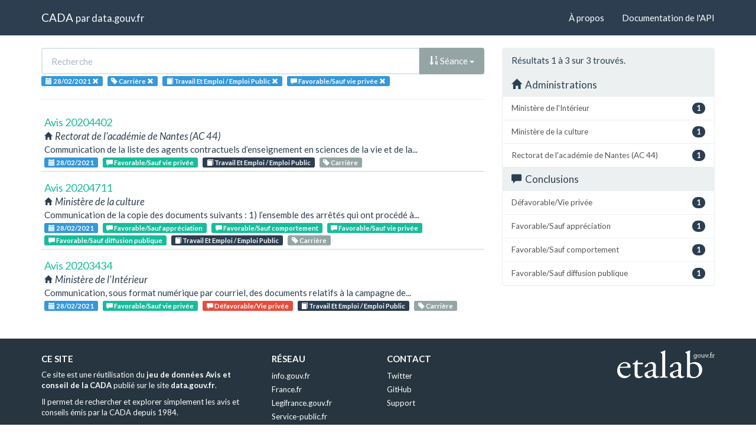

--- FILE ---
content_type: text/html; charset=utf-8
request_url: https://cada.data.gouv.fr/search?topic=Travail+Et+Emploi+%2F+Emploi+Public&session=2021-02-28&tag=Carri%C3%A8re&sort=session+asc&page=1&meaning=Favorable%2FSauf+vie+priv%C3%A9e
body_size: 3060
content:
<!doctype html>
<html lang="fr">
<head>
    <meta charset="utf-8">
    <meta name="viewport" content="width=device-width, initial-scale=1">
    <link rel="icon" href="data:," />

    <title>Recherche - CADA</title>

    
    <link rel="stylesheet" href="/static/css/cada.min.css?6f0de776" />
    
</head>
<body>
    <main class="wrapper">
        <nav class="navbar navbar-default navbar-static-top" role="navigation">
            <div class="container">
                <!-- Brand and toggle get grouped for better mobile display -->
                <div class="navbar-header">
                    <button type="button" class="navbar-toggle" data-toggle="collapse" data-target=".navbar-collapse">
                        <span class="sr-only">Toggle navigation</span>
                        <span class="icon-bar"></span>
                        <span class="icon-bar"></span>
                        <span class="icon-bar"></span>
                    </button>
                    <div class="navbar-brand">
                        <a href="/">CADA</a>
                        <small>
                        par
                        <a href="http://www.data.gouv.fr">data.gouv.fr</a>
                        </small>
                    </div>
                </div>

                <div class="collapse navbar-collapse">
                    <ul class="nav navbar-nav navbar-right">
                        <li><a href="/about">À propos</a></li>
                        <li><a href="/api/">Documentation de l'API</a></li>
                    </ul>
                    
                    
                    
                </div>
            </div>
        </nav>


        <div class="container">
            

            <div class="page">
            
<div class="row">
    <div class="col-md-8">

        <div class="row">
            <form class="col-lg-12" action="/search?topic=Travail+Et+Emploi+%2F+Emploi+Public&amp;session=2021-02-28&amp;tag=Carri%C3%A8re&amp;sort=session+asc&amp;page=1&amp;meaning=Favorable%2FSauf+vie+priv%C3%A9e">
                <div class="input-group">
                    <input type="text" name="q" class="form-control"
                        placeholder="Recherche" value="">
                    <div class="input-group-btn">
                        <button type="button" class="btn btn-default dropdown-toggle" data-toggle="dropdown">
                            
                                
                                
                                
                                <span class="glyphicon glyphicon-sort-by-order"></span>
                                Séance
                            
                            <span class="caret"></span>
                        </button>
                        <ul class="dropdown-menu pull-right">
                            <li>
                                <a href="https://cada.data.gouv.fr/search?topic=Travail+Et+Emploi+%2F+Emploi+Public&amp;session=2021-02-28&amp;tag=Carri%C3%A8re&amp;page=1&amp;meaning=Favorable%2FSauf+vie+priv%C3%A9e">
                                    Pertinence
                                </a>
                            </li>
                            
                                




<li>
    <a href="https://cada.data.gouv.fr/search?topic=Travail+Et+Emploi+%2F+Emploi+Public&amp;session=2021-02-28&amp;tag=Carri%C3%A8re&amp;sort=topic+asc&amp;meaning=Favorable%2FSauf+vie+priv%C3%A9e">
        <span class="glyphicon glyphicon-sort-by-alphabet"></span>
        Thème
    </a>
</li>


<li>
    <a href="https://cada.data.gouv.fr/search?topic=Travail+Et+Emploi+%2F+Emploi+Public&amp;session=2021-02-28&amp;tag=Carri%C3%A8re&amp;sort=topic+desc&amp;meaning=Favorable%2FSauf+vie+priv%C3%A9e">
        <span class="glyphicon glyphicon-sort-by-alphabet-alt"></span>
        Thème
    </a>
</li>


                            
                                




<li>
    <a href="https://cada.data.gouv.fr/search?topic=Travail+Et+Emploi+%2F+Emploi+Public&amp;session=2021-02-28&amp;tag=Carri%C3%A8re&amp;sort=administration+asc&amp;meaning=Favorable%2FSauf+vie+priv%C3%A9e">
        <span class="glyphicon glyphicon-sort-by-alphabet"></span>
        Administration
    </a>
</li>


<li>
    <a href="https://cada.data.gouv.fr/search?topic=Travail+Et+Emploi+%2F+Emploi+Public&amp;session=2021-02-28&amp;tag=Carri%C3%A8re&amp;sort=administration+desc&amp;meaning=Favorable%2FSauf+vie+priv%C3%A9e">
        <span class="glyphicon glyphicon-sort-by-alphabet-alt"></span>
        Administration
    </a>
</li>


                            
                                




<li>
    <a href="https://cada.data.gouv.fr/search?topic=Travail+Et+Emploi+%2F+Emploi+Public&amp;session=2021-02-28&amp;tag=Carri%C3%A8re&amp;sort=session+desc&amp;meaning=Favorable%2FSauf+vie+priv%C3%A9e">
        <span class="glyphicon glyphicon-sort-by-order-alt"></span>
        Séance
    </a>
</li>


<li>
    <a href="https://cada.data.gouv.fr/search?topic=Travail+Et+Emploi+%2F+Emploi+Public&amp;session=2021-02-28&amp;tag=Carri%C3%A8re&amp;sort=session+asc&amp;meaning=Favorable%2FSauf+vie+priv%C3%A9e">
        <span class="glyphicon glyphicon-sort-by-order"></span>
        Séance
    </a>
</li>


                            
                        </ul>
                    </div>
                </div>
            </form>
        </div>

        <div class="row">
            <div class="col-sm-12 label-list">
                



                


<span class="tag label label-info" title="Séance">
    
    <span class="glyphicon glyphicon-calendar"></span>
    
    <span>28/02/2021</span>
    <a href="https://cada.data.gouv.fr/search?topic=Travail+Et+Emploi+%2F+Emploi+Public&tag=Carri%C3%A8re&sort=session+asc&meaning=Favorable%2FSauf+vie+priv%C3%A9e">
        <span class="close-icon glyphicon glyphicon-remove"></span>
    </a>
</span>


                


<span class="tag label label-info" title="Mot-clé">
    
    <span class="glyphicon glyphicon-tag"></span>
    
    <span>Carrière</span>
    <a href="https://cada.data.gouv.fr/search?topic=Travail+Et+Emploi+%2F+Emploi+Public&session=2021-02-28&sort=session+asc&meaning=Favorable%2FSauf+vie+priv%C3%A9e">
        <span class="close-icon glyphicon glyphicon-remove"></span>
    </a>
</span>


                


<span class="tag label label-info" title="Thème">
    
    <span class="glyphicon glyphicon-book"></span>
    
    <span>Travail Et Emploi / Emploi Public</span>
    <a href="https://cada.data.gouv.fr/search?session=2021-02-28&tag=Carri%C3%A8re&sort=session+asc&meaning=Favorable%2FSauf+vie+priv%C3%A9e">
        <span class="close-icon glyphicon glyphicon-remove"></span>
    </a>
</span>


                



                


<span class="tag label label-info" title="Conclusion">
    
    <span class="glyphicon glyphicon-comment"></span>
    
    <span>Favorable/Sauf vie privée</span>
    <a href="https://cada.data.gouv.fr/search?topic=Travail+Et+Emploi+%2F+Emploi+Public&session=2021-02-28&tag=Carri%C3%A8re&sort=session+asc">
        <span class="close-icon glyphicon glyphicon-remove"></span>
    </a>
</span>


            </div>
        </div>

        <hr/>

        <ul class="list-unstyled search-result">
            
            <li>
                <a class="title" href="/20204402/">
                    Avis 20204402
                </a>
                <div class="subtitle">
                    <span class="glyphicon glyphicon-home"></span>
                    Rectorat de l&#39;académie de Nantes (AC 44)
                </div>
                <div class="excerpt">Communication de la liste des agents contractuels d’enseignement en sciences de la vie et de la...</div>
                <div class="label-list">
                    <a class="label label-info" title="Séance"
                        href="/search?session=2021-02-28">
                        <span class="glyphicon glyphicon-calendar"></span>
                        28/02/2021
                    </a>
                    
                    <a
                        
                        class="label label-success"
                        
                        title="Conclusion"
                        href="/search?meaning=Favorable%2FSauf+vie+priv%C3%A9e">
                        <span class="glyphicon glyphicon-comment"></span>
                        Favorable/Sauf vie privée
                    </a>
                    
                    
                    <a class="label label-primary" title="Thème"
                        href="/search?topic=Travail+Et+Emploi+%2F+Emploi+Public">
                        <span class="glyphicon glyphicon-book"></span>
                        Travail Et Emploi / Emploi Public
                    </a>
                    
                    
                    <a class="label label-default" title="Tag"
                        href="/search?tag=Carri%C3%A8re">
                        <span class="glyphicon glyphicon-tag"></span>
                        Carrière
                    </a>
                    
                </div>
            </li>
            
            <li>
                <a class="title" href="/20204711/">
                    Avis 20204711
                </a>
                <div class="subtitle">
                    <span class="glyphicon glyphicon-home"></span>
                    Ministère de la culture
                </div>
                <div class="excerpt">Communication de la copie des documents suivants : 
1) l’ensemble des arrêtés qui ont procédé à...</div>
                <div class="label-list">
                    <a class="label label-info" title="Séance"
                        href="/search?session=2021-02-28">
                        <span class="glyphicon glyphicon-calendar"></span>
                        28/02/2021
                    </a>
                    
                    <a
                        
                        class="label label-success"
                        
                        title="Conclusion"
                        href="/search?meaning=Favorable%2FSauf+appr%C3%A9ciation">
                        <span class="glyphicon glyphicon-comment"></span>
                        Favorable/Sauf appréciation
                    </a>
                    
                    <a
                        
                        class="label label-success"
                        
                        title="Conclusion"
                        href="/search?meaning=Favorable%2FSauf+comportement">
                        <span class="glyphicon glyphicon-comment"></span>
                        Favorable/Sauf comportement
                    </a>
                    
                    <a
                        
                        class="label label-success"
                        
                        title="Conclusion"
                        href="/search?meaning=Favorable%2FSauf+vie+priv%C3%A9e">
                        <span class="glyphicon glyphicon-comment"></span>
                        Favorable/Sauf vie privée
                    </a>
                    
                    <a
                        
                        class="label label-success"
                        
                        title="Conclusion"
                        href="/search?meaning=Favorable%2FSauf+diffusion+publique">
                        <span class="glyphicon glyphicon-comment"></span>
                        Favorable/Sauf diffusion publique
                    </a>
                    
                    
                    <a class="label label-primary" title="Thème"
                        href="/search?topic=Travail+Et+Emploi+%2F+Emploi+Public">
                        <span class="glyphicon glyphicon-book"></span>
                        Travail Et Emploi / Emploi Public
                    </a>
                    
                    
                    <a class="label label-default" title="Tag"
                        href="/search?tag=Carri%C3%A8re">
                        <span class="glyphicon glyphicon-tag"></span>
                        Carrière
                    </a>
                    
                </div>
            </li>
            
            <li>
                <a class="title" href="/20203434/">
                    Avis 20203434
                </a>
                <div class="subtitle">
                    <span class="glyphicon glyphicon-home"></span>
                    Ministère de l&#39;Intérieur
                </div>
                <div class="excerpt">Communication, sous format numérique par courriel, des documents relatifs à la campagne de...</div>
                <div class="label-list">
                    <a class="label label-info" title="Séance"
                        href="/search?session=2021-02-28">
                        <span class="glyphicon glyphicon-calendar"></span>
                        28/02/2021
                    </a>
                    
                    <a
                        
                        class="label label-success"
                        
                        title="Conclusion"
                        href="/search?meaning=Favorable%2FSauf+vie+priv%C3%A9e">
                        <span class="glyphicon glyphicon-comment"></span>
                        Favorable/Sauf vie privée
                    </a>
                    
                    <a
                        
                        class="label label-danger"
                        
                        title="Conclusion"
                        href="/search?meaning=D%C3%A9favorable%2FVie+priv%C3%A9e">
                        <span class="glyphicon glyphicon-comment"></span>
                        Défavorable/Vie privée
                    </a>
                    
                    
                    <a class="label label-primary" title="Thème"
                        href="/search?topic=Travail+Et+Emploi+%2F+Emploi+Public">
                        <span class="glyphicon glyphicon-book"></span>
                        Travail Et Emploi / Emploi Public
                    </a>
                    
                    
                    <a class="label label-default" title="Tag"
                        href="/search?tag=Carri%C3%A8re">
                        <span class="glyphicon glyphicon-tag"></span>
                        Carrière
                    </a>
                    
                </div>
            </li>
            
        </ul>

        




    </div>
    <aside class="col-md-4">

        <div class="panel panel-default">
            <div class="panel-heading">
                
                    Résultats 1
                    à 3
                    sur 3 trouvés.
                
            </div>
            


<div class="panel-heading clickable" data-toggle="collapse" data-target="#collapse-administration">
    <h3 class="panel-title">
        <span class="glyphicon glyphicon-home"></span>
        Administrations
    </h3>
</div>
<div id="collapse-administration" class="list-group collapse in">
    
        
        <a href="https://cada.data.gouv.fr/search?topic=Travail+Et+Emploi+%2F+Emploi+Public&amp;session=2021-02-28&amp;tag=Carri%C3%A8re&amp;sort=session+asc&amp;page=1&amp;meaning=Favorable%2FSauf+vie+priv%C3%A9e&amp;administration=Minist%C3%A8re+de+l%27Int%C3%A9rieur"
            class="list-group-item" title="Ministère de l&#39;Intérieur">
            <span class="badge pull-right">1</span>
            Ministère de l&#39;Intérieur
        </a>
        
    
        
        <a href="https://cada.data.gouv.fr/search?topic=Travail+Et+Emploi+%2F+Emploi+Public&amp;session=2021-02-28&amp;tag=Carri%C3%A8re&amp;sort=session+asc&amp;page=1&amp;meaning=Favorable%2FSauf+vie+priv%C3%A9e&amp;administration=Minist%C3%A8re+de+la+culture"
            class="list-group-item" title="Ministère de la culture">
            <span class="badge pull-right">1</span>
            Ministère de la culture
        </a>
        
    
        
        <a href="https://cada.data.gouv.fr/search?topic=Travail+Et+Emploi+%2F+Emploi+Public&amp;session=2021-02-28&amp;tag=Carri%C3%A8re&amp;sort=session+asc&amp;page=1&amp;meaning=Favorable%2FSauf+vie+priv%C3%A9e&amp;administration=Rectorat+de+l%27acad%C3%A9mie+de+Nantes+%28AC+44%29"
            class="list-group-item" title="Rectorat de l&#39;académie de Nantes (AC 44)">
            <span class="badge pull-right">1</span>
            Rectorat de l&#39;académie de Nantes (AC 44)
        </a>
        
    
</div>


            



            



            



            


<div class="panel-heading clickable" data-toggle="collapse" data-target="#collapse-meaning">
    <h3 class="panel-title">
        <span class="glyphicon glyphicon-comment"></span>
        Conclusions
    </h3>
</div>
<div id="collapse-meaning" class="list-group collapse in">
    
        
    
        
        <a href="https://cada.data.gouv.fr/search?topic=Travail+Et+Emploi+%2F+Emploi+Public&amp;session=2021-02-28&amp;tag=Carri%C3%A8re&amp;sort=session+asc&amp;page=1&amp;meaning=Favorable%2FSauf+vie+priv%C3%A9e&amp;meaning=D%C3%A9favorable%2FVie+priv%C3%A9e"
            class="list-group-item" title="Défavorable/Vie privée">
            <span class="badge pull-right">1</span>
            Défavorable/Vie privée
        </a>
        
    
        
        <a href="https://cada.data.gouv.fr/search?topic=Travail+Et+Emploi+%2F+Emploi+Public&amp;session=2021-02-28&amp;tag=Carri%C3%A8re&amp;sort=session+asc&amp;page=1&amp;meaning=Favorable%2FSauf+vie+priv%C3%A9e&amp;meaning=Favorable%2FSauf+appr%C3%A9ciation"
            class="list-group-item" title="Favorable/Sauf appréciation">
            <span class="badge pull-right">1</span>
            Favorable/Sauf appréciation
        </a>
        
    
        
        <a href="https://cada.data.gouv.fr/search?topic=Travail+Et+Emploi+%2F+Emploi+Public&amp;session=2021-02-28&amp;tag=Carri%C3%A8re&amp;sort=session+asc&amp;page=1&amp;meaning=Favorable%2FSauf+vie+priv%C3%A9e&amp;meaning=Favorable%2FSauf+comportement"
            class="list-group-item" title="Favorable/Sauf comportement">
            <span class="badge pull-right">1</span>
            Favorable/Sauf comportement
        </a>
        
    
        
        <a href="https://cada.data.gouv.fr/search?topic=Travail+Et+Emploi+%2F+Emploi+Public&amp;session=2021-02-28&amp;tag=Carri%C3%A8re&amp;sort=session+asc&amp;page=1&amp;meaning=Favorable%2FSauf+vie+priv%C3%A9e&amp;meaning=Favorable%2FSauf+diffusion+publique"
            class="list-group-item" title="Favorable/Sauf diffusion publique">
            <span class="badge pull-right">1</span>
            Favorable/Sauf diffusion publique
        </a>
        
    
</div>


            



        </div>

    </aside>
</div>


            </div>
        </div>

        <section class="footer">
    <div class="container">
        <footer class="row">

            <section class="col-xs-12 col-sm-6 col-md-4 col-lg-4">
                <h5>Ce site</h5>
                <p>Ce site est une réutilisation du <a href="https://www.data.gouv.fr/dataset/avis-et-conseils-de-la-cada">jeu de données Avis et conseil de la CADA</a> publié sur le site <a href="http://www.data.gouv.fr/">data.gouv.fr</a>.</p>
                <p>Il permet de rechercher et explorer simplement les avis et conseils émis par la CADA depuis 1984.</p>
            </section>

            <section class="col-xs-6 col-sm-3 col-md-2 col-lg-2">
                <h5>Réseau</h5>
                <ul>
                    <li><a href="https://www.info.gouv.fr/">info.gouv.fr</a></li>
                    <li><a href="https://www.france.fr/">France.fr</a></li>
                    <li><a href="https://www.legifrance.gouv.fr/">Legifrance.gouv.fr </a></li>
                    <li><a href="https://www.service-public.fr/">Service-public.fr</a></li>
                    <li><a href="https://opendatafrance.fr/">Opendata France</a></li>
                    <li><a href="https://www.cada.fr/">CADA.fr</a></li>
                </ul>
            </section>

            <section class="col-xs-6 col-sm-3 col-md-4 col-lg-4">
                <h5>Contact</h5>
                <ul>
                    <li><a href="https://twitter.com/Etalab">Twitter</a></li>
                    <li><a href="https://github.com/etalab">GitHub</a></li>
                    <li><a href="https://support.data.gouv.fr/">Support</a></li>
                </ul>
            </section>

            <section class="col-xs-9 col-xs-offset-3 col-sm-offset-0 col-sm-2 col-md-2 col-lg-2">
                <a href="https://www.etalab.gouv.fr/">
                <img class="logo" src="/static/img/etalab.svg" />
                </a>
            </section>

            <p class="bottom-right"><a href="#">Haut de page</a></p>

        </footer>
    </div>
</section>
    </main>

    
    <script type="text/javascript" src="/static/js/cada.min.js?917413cd"></script>
    
    

    
<!-- Piwik -->
<script type="text/javascript">
  var _paq = _paq || [];
  _paq.push(["trackPageView"]);
  _paq.push(["enableLinkTracking"]);

  (function() {
    var u=(("https:" == document.location.protocol) ? "https" : "http") + "://stats.data.gouv.fr/";
    _paq.push(["setTrackerUrl", u+"piwik.php"]);
    _paq.push(["setSiteId", "3"]);
    var d=document, g=d.createElement("script"), s=d.getElementsByTagName("script")[0]; g.type="text/javascript";
    g.defer=true; g.async=true; g.src=u+"piwik.js"; s.parentNode.insertBefore(g,s);
  })();
</script>
<!-- End Piwik Code -->

</body>
</html>